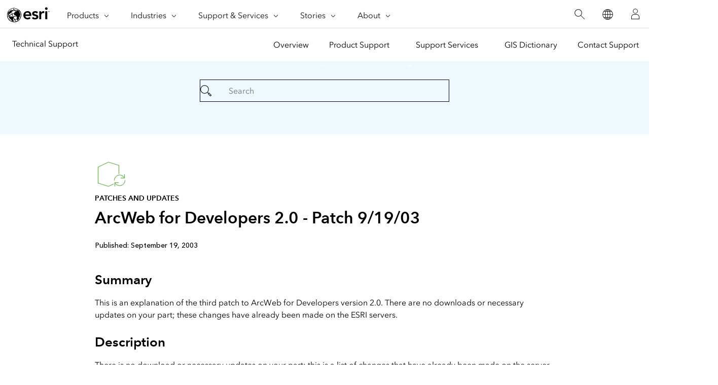

--- FILE ---
content_type: text/html;charset=utf-8
request_url: https://support.esri.com/en-us/patches-updates/2016/arcweb-for-developers-2-0-patch-9-19-03-652
body_size: 6510
content:
<!DOCTYPE HTML>
<html lang="en-us" dir="ltr">

<head>
	<meta charset="UTF-8"/>
    <meta name="viewport" content="width=device-width, initial-scale=1"/>

	<title>ArcWeb for Developers 2.0 - Patch 9/19/03</title>

     
    
        <meta name="robots" content="index, follow"/>
     
	
    <meta name="description" content="This is an explanation of the third patch to ArcWeb for Developers version 2.0. There are no downloads or necessary updates on your part; these changes have already been made on the ESRI servers."/>
	<meta name="template" content="esri-content-template"/>
	

	

	
<script defer="defer" type="text/javascript" src="/.rum/@adobe/helix-rum-js@%5E2/dist/rum-standalone.js"></script>
<link rel="canonical" href="https://support.esri.com/en-us/patches-updates/2016/arcweb-for-developers-2-0-patch-9-19-03-652"/>


	



<link rel='preconnect' href='//webapps-cdn.esri.com' crossorigin/>
<link rel='preconnect' href='//js.arcgis.com' crossorigin/>
<link rel='preconnect' href='//assets.adobedtm.com'/>
<link rel='preconnect' href='//fast.fonts.net' crossorigin/>


<link rel="preload" as="style" href="https://fast.fonts.net/t/1.css?apiType=css&projectid=f9e335c8-e150-4885-976e-f4c392e562c4" crossorigin/>
<link rel="preload" as="style" href="https://webapps-cdn.esri.com/CDN/fonts/v1.4.2/fonts.css" crossorigin/>


<link rel='dns-prefetch' href='//pi.pardot.com' crossorigin/>
<link rel='dns-prefetch' href='//js-cdn.dynatrace.com' crossorigin/>
<link rel='dns-prefetch' href='//cdn.cookielaw.org' crossorigin/>
<link rel='dns-prefetch' href='//api.company-target.com' crossorigin/>
<link rel='dns-prefetch' href='//securetags.esri.com' crossorigin/>
<link rel='dns-prefetch' href='//environmentals.tt.omtrdc.net' crossorigin/>
<link rel='dns-prefetch' href='//geolocation.onetrust.com' crossorigin/>


<link rel="modulepreload" href="https://js.arcgis.com/calcite-components/1.8.0/calcite.esm.js" crossorigin/>
<link rel="stylesheet preload" as="style" href="https://js.arcgis.com/calcite-components/1.8.0/calcite.css" type="text/css" crossorigin/>
<link rel="stylesheet preload" as="style" href="https://webapps-cdn.esri.com/CDN/components/esri-ui/0.3.0/css/esri-ui.css" type="text/css"/>

<!-- Execute (runs the code) -->
<script type="module" src="https://js.arcgis.com/calcite-components/1.8.0/calcite.esm.js"></script>






<script type="text/javascript">
    window.gnav_jsonPath = "/content/experience-fragments/esri-sites/en-us/site-settings/global-navigation-config/2022-nav-config.25.json";
</script>
<script>
    window.gnav_mode = "";
    window.window.gnav_login = "";
    window.window.gnav_collapseMenus = ("" === "true");
</script>






<script src="https://geoip.esri.com/geoip.js"></script>







<style>
    :root {
        --secondarytheme-color: #62b346;

        --theme-color: #62b346;
        --theme-color10: #62b3461A;
        --theme-color50: #62b34680;
        --theme-color-secondary: #62b346;
        --theme-color-secondary10: #62b3461A;
        --theme-color-secondary50: #62b34680;

        --theme-color-dark: #62b346;
        --theme-color-dark10: #62b3461A;
        --theme-color-dark50: #62b34680;
        --theme-color-secondary-dark: #0079c1;
        --theme-color-secondary-dark10: #0079c11A;
        --theme-color-secondary-dark50: #0079c180;
    }

    .calcite-mode-dark  {
        --theme-color: var(--theme-color-dark);
        --theme-color10: var(--theme-color-dark10);
        --theme-color50: var(--theme-color-dark50);
        --theme-color-secondary: var(--theme-color-secondary-dark);
        --theme-color-secondary10: var(--theme-color-secondary-dark10);
        --theme-color-secondary50: var(--theme-color-secondary-dark50);
    }

    .calcite-mode-light {
        --theme-color: #62b346;
        --theme-color10: #62b3461A;
        --theme-color50: #62b34680;
        --theme-color-secondary: #62b346;
        --theme-color-secondary10: #62b3461A;
        --theme-color-secondary50: #62b34680;
    }

    .theme-secondary {
        --theme-color: var(--theme-color-secondary);
        --theme-color10: var(--theme-color-secondary10);
        --theme-color50: var(--theme-color-secondary50);
    }

    .theme-secondary .calcite-mode-light {
        --theme-color: var(--theme-color-secondary);
        --theme-color10: var(--theme-color-secondary10);
        --theme-color50: var(--theme-color-secondary50);
    }
    .theme-secondary .calcite-mode-dark {
        --theme-color: var(--theme-color-secondary-dark);
        --theme-color10: var(--theme-color-secondary-dark10);
        --theme-color50: var(--theme-color-secondary-dark50);
    }
</style>







<link rel="apple-touch-icon-precomposed" sizes="180x180" href="https://support.esri.com/content/dam/esrisites/en-us/common/favicon/esri-favicon-light-180.png"/>
<link rel="icon" media="(prefers-color-scheme:dark)" type="image/png" sizes="32x32" href="https://support.esri.com/content/dam/esrisites/en-us/common/favicon/esri-favicon-dark-32.png"/>
<link rel="icon" media="(prefers-color-scheme:light)" type="image/png" sizes="32x32" href="https://support.esri.com/content/dam/esrisites/en-us/common/favicon/esri-favicon-light-32.png"/>
<link rel="icon" type="image/svg+xml" sizes="16x16 32x32 48x48 180x180" href="https://support.esri.com/content/dam/esrisites/en-us/common/favicon/esri-favicon.svg"/>



    <link rel="alternate" href="https://support.esri.com/en-us/patches-updates/2016/arcweb-for-developers-2-0-patch-9-19-03-652" hreflang="en-us"/>

    <link rel="alternate" href="https://support.esri.com/es-es/patches-updates/2016/arcweb-for-developers-2-0-patch-9-19-03-652" hreflang="es-es"/>

    <link rel="alternate" href="https://support.esri.com/en-us/patches-updates/2016/arcweb-for-developers-2-0-patch-9-19-03-652" hreflang="x-default"/>





<meta name="twitter:card" content="summary_large_image"/>
<meta name="twitter:site"/>
<meta name="twitter:title" content="ArcWeb for Developers 2.0 - Patch 9/19/03"/>
<meta property="twitter:url" content="https://support.esri.com/en-us/patches-updates/2016/arcweb-for-developers-2-0-patch-9-19-03-652"/>
<meta name="twitter:description" content="This is an explanation of the third patch to ArcWeb for Developers version 2.0. There are no downloads or necessary updates on your part; these changes have already been made on the ESRI servers."/>
<meta property="twitter:image" content="https://support.esri.com/content/dam/support/en-us/social/technical-support-social-share.jpg"/>


<meta property="fb:app_id"/>
<meta property="og:title" content="ArcWeb for Developers 2.0 - Patch 9/19/03"/>
<meta property="og:url" content="https://support.esri.com/en-us/patches-updates/2016/arcweb-for-developers-2-0-patch-9-19-03-652"/>
<meta property="og:description" content="This is an explanation of the third patch to ArcWeb for Developers version 2.0. There are no downloads or necessary updates on your part; these changes have already been made on the ESRI servers."/>
<meta property="og:image" content="https://support.esri.com/content/dam/support/en-us/social/technical-support-social-share.jpg"/>
<meta property="og:type" content="website"/>

<meta name="last-modified"/>


<meta name="date-sort" content="03/08/2021"/>
<meta name="created"/>








    
    <script type="application/ld+json">
    {	
       "@context": "https://schema.org",
       "@type": "WebPage",
       "name": "ArcWeb for Developers 2.0 - Patch 9/19/03",
        "sourceOrganization" : {
            "@type": "Organization",
            "name" : "Esri"
            },
       "url": "https://support.esri.com/en-us/patches-updates/2016/arcweb-for-developers-2-0-patch-9-19-03-652",
       "image": "https://support.esri.com/content/dam/esrisites/en-us/support/technical-support/patches-updates.jpg",
       "inLanguage" : {
           "@type": "Language",
           "name": "en-us"
       },
       "description":"This is an explanation of the third patch to ArcWeb for Developers version 2.0. There are no downloads or necessary updates on your part; these changes have already been made on the ESRI servers."
   }
 </script>






<!-- Sitelinks Search Box -->


<!-- breadcrumb -->
<script type="application/ld+json" id="breadcrumbs">
{
  "@context": "https://schema.org",
  "@type": "BreadcrumbList",
  "itemListElement":  [{"@type": "ListItem","position": 1,"name":"Patches and Updates","item":"https://support.esri.com/en-us/patches-updates"},{"@type": "ListItem","position": 2,"name":"2016","item":"https://support.esri.com/en-us/patches-updates"},{"@type": "ListItem","position": 3,"name":"ArcWeb for Developers 2.0 - Patch 9/19/03","item":"https://support.esri.com/en-us/patches-updates/2016/arcweb-for-developers-2-0-patch-9-19-03-652"}]
 }
</script>
<meta name="format-detection" content="telephone=no"/>

<meta name="product" content="ArcWeb Services"/>

<meta name="version" content="2"/>
<meta name="first-published" content="10/20/2003"/>
<meta name="search-category" content="downloads/patches-servicepacks"/>
<meta name="sub-category" content="patches-servicepack"/>



  <meta name="cardtype" content="patches and updates"/>
  <meta name="search-collection" content="patches-servicepacks"/>









    
<script src="/etc.clientlibs/esri-sites/clientlibs/datalayer.js"></script>



<script>
    window.dataLayer = Object.assign({}, window.dataLayer, {
        pageTitle: "Arcweb For Developers 2.0 Patch 9/19/03",
        pageName: "Patches And Updates:2016:Arcweb For Developers 2.0 Patch 9/19/03",
        pagePath: "/content/support/en-us/patches-updates/2016/arcweb-for-developers-2-0-patch-9-19-03-652",
        pageType: "",
        pageSubType: "",
        metaOgTitle: "ArcWeb for Developers 2.0 - Patch 9/19/03",
        metaOgUrl: "https://support.esri.com/en-us/patches-updates/2016/arcweb-for-developers-2-0-patch-9-19-03-652",
        metaOgDescription: "This is an explanation of the third patch to ArcWeb for Developers version 2.0. There are no downloads or necessary updates on your part; these changes have already been made on the ESRI servers.",
        metaOgImage: "https://support.esri.com/content/dam/support/en-us/social/technical-support-social-share.jpg",
        datePublished: "",
        domain: window.location.host,
        environment: "crx3composite,nosamplecontent,publish,cloud-ready",
        hierarchy1: "Patches And Updates",
        hierarchy2: "2016",
        hierarchy3: "",
        hierarchy4: "",
        locale: "en-us",
        resourceType: "esri-sites/components/pages/editablecontentpage",
        template: "/conf/esri-sites/settings/wcm/templates/esri-content-template",
        language: "en",
        countryCode: "us",
        tags: "adobe-analytics---only-for-sites:page-type/support",
    });
</script>




<script type="text/javascript">
    window.storeVariables = Object.assign({}, window.storeVariables, {
        eCommUrl : "https://support.esri.com/api/ecomm",
        lookupUrl : "https://ecomm-api.esri.com/lookup",
        accountsUrl : "https://support.esri.com/en-us/signin",
        checkoutUrl : "https://support.esri.com/checkout",
        cartUrl : "https://support.esri.com/en-us/store/cart",
        customerNumberUrl : "https://support.esri.com/en-us/store/customer-number",
    });
</script>


























<meta name="color theme" content="62b346"/>

<!-- /* Clientlibs */ -->

    
<link rel="stylesheet" href="/etc.clientlibs/esri-sites/clientlibs/components.css" type="text/css">




	
    
    

    

    


        <script type="text/javascript" src="//assets.adobedtm.com/launch-EN26af1ee4ef084984926fd80d1cb93835.min.js"></script>


    
    
    
    
    


	
	
</head>

<body class="editablecontentpage page basicpage" id="editablecontentpage-bc08517497" data-instant-intensity="viewport">

	

	

	
	
		




		
<link rel="stylesheet" href="https://webapps-cdn.esri.com/CDN/components/global-nav/css/gn.css"/>
<script src="https://webapps-cdn.esri.com/CDN/components/global-nav/js/gn.js"></script>
<header id="globalnav" aria-label="Main" class="calcite-mode-light"></header>
<main id="main-content">


<div class="aem-Grid aem-Grid--12 aem-Grid--default--12 ">
    
    <div class="local-navigation aem-GridColumn aem-GridColumn--default--12">



    <nav id="second-nav" domain="" navtype="existingNavigation" path="/content/support/en-us/overview"></nav>

</div>
<div class="esri-container aem-GridColumn aem-GridColumn--default--12">

    
    
    
    <div id="container-9973287185" class="cmp-container">
        
        <div class="calcite-container">


<!-- <sly
	data-sly-use.clientLibDefer="com.adobe.cq.wcm.core.components.models.ClientLibraries">
	
</sly> -->


  <div class="
    has-background
    has-background--color
    
    has-background--cover
    
    leader-0 trailer-0 padding-leader-4 padding-trailer-2 " style="--bg-color: #EDF8FF;  --bg-img: url(); --posX: center; --posY: center;  ;">
    <div class="grid-container ">
      

    
    
    
    <div id="container-439c588c39" class="cmp-container">
        
        <div class="experiencefragment">

    
    

    



<div class="xf-content-height">
    <div class="root responsivegrid">


<div class="aem-Grid aem-Grid--12 aem-Grid--default--12 ">
    
    <div class="simple-search aem-GridColumn aem-GridColumn--default--12">
	<link rel="stylesheet" href="/etc.clientlibs/esri-sites/components/content/simple-search/clientlibs.css" type="text/css">
<script defer src="/etc.clientlibs/esri-sites/components/content/simple-search/clientlibs.js"></script>





<div class="sra-search-field">
	<form id="sraForm" data-search-path="https://support.esri.com/en-us/search">
		<calcite-input placeholder="Search" icon="magnifying-glass" scale="l"></calcite-input>
	</form>
</div></div>

    
</div>
</div>

</div>

</div>

        
    </div>


    </div>
  </div>


</div>
<div class="calcite-container">


<!-- <sly
	data-sly-use.clientLibDefer="com.adobe.cq.wcm.core.components.models.ClientLibraries">
	
</sly> -->


  <div class="
    has-background
    has-background--
    
    has-background--cover
    
    leader-0 trailer-0 padding-leader-2 padding-trailer-0 " style=" --bg-img: url(); --posX: center; --posY: center;  ;">
    <div class="grid-container ">
      

    
    
    
    <div id="container-4fb0df3232" class="cmp-container">
        
        <div class="columnsystem">
	<link rel="stylesheet" href="/etc.clientlibs/esri-sites/components/layouts/columnsystem/clientlibs.css" type="text/css">





<div class="column-18 tablet-column-16 phone-column-8 pre-3 post-3 tablet-pre-1 tablet-post-1 phone-pre-0 phone-post-0" data-aem-columnsys="column-18">
	
	

    
    
    
    <div id="container-a665912da8" class="cmp-container">
        
        <div class="esri-text">

    








<div class="esri-text-container">
	<div data-icon="/content/dam/esrisites/en-us/common/icons/meridian-/app-update-64.svg" class="esri-text__iconContainer">
		
		<svg id="icon-ui-svg" class="icon-ui-svg" xmlns="http://www.w3.org/2000/svg" viewBox="0 0 64 64"><path d="M37 50.626l-9.97 4.72L6.1 48.813V16.472l20.87-9.817 20.93 6.47v16.93c-.27.024-.535.06-.8.1v-16.44L27.03 7.51 6.9 16.979v31.247l20.07 6.262L37 49.741zM59.1 43a10.082 10.082 0 0 1-18.904 4.9H47v-.8h-7.9V55h.8v-6a10.9 10.9 0 0 0 20-6zm-20.2 0h-.8a10.9 10.9 0 0 1 20-6v-6h.8v7.9H51v-.8h6.804A10.082 10.082 0 0 0 38.9 43z" id="icon-ui-svg--base"/></svg>
		
	</div>

	<p class="esri-text__category" id="cd8c58efc6d83c36d4636136c7a50f15589cc5b50f922752905f6a5c765e0b58">Patches and updates
	</p>

	<h1 class="esri-text__title" aria-describedby="cd8c58efc6d83c36d4636136c7a50f15589cc5b50f922752905f6a5c765e0b58">ArcWeb for Developers 2.0 - Patch 9/19/03</h1>

	

	
</div>
</div>
<div class="raw-html-for-js-app">

	<div style="background-color:white; padding-top: 10px"> <calcite-chip scale="m" appearance="solid" color="grey">Published: September 19, 2003</calcite-chip></div>
</div>
<div class="separator">
<hr class="separator full-width left-align"/></div>
<div class="esri-title">
<div id="title-31bf22f1f3" class="cmp-title">
    <h3 class="cmp-title__text">Summary</h3>
</div>

    

</div>
<div class="esri-text">
<div id="text-b6ca3125fb" class="cmp-text">
    This is an explanation of the third patch to ArcWeb for Developers version 2.0. There are no downloads or necessary updates on your part; these changes have already been made on the ESRI servers.<br /><br />
</div>

    

</div>
<div class="esri-title">
<div id="title-10358273d0" class="cmp-title">
    <h3 class="cmp-title__text">Description</h3>
</div>

    

</div>
<div class="esri-text">
<div id="text-46acf5f905" class="cmp-text">
    There is no download or necessary updates on your part; this is a list of changes that have already been made on the server and provided here for your information. <br /><br />Addres Finder &#34;P O&#34; now geocodes properly<br /><br />Address Finder searches based on ZIP Codes now return more quickly. <br /><br />Improved Route Finder live client sample instructions. <br /><br />New Map Image data source: &#39;AND.Roads.World&#39;.  View the metadata here.
</div>

    

</div>
<div class="separator">
<hr class="separator full-width left-align"/></div>
<div class="esri-text">
<div id="text-095ebfcb3e" class="cmp-text">
    <p><br /> Download ID:652<br /></p>
</div>

    

</div>
<div class="experiencefragment">

    
    

    



<div class="xf-content-height">
    <div class="root responsivegrid">


<div class="aem-Grid aem-Grid--12 aem-Grid--default--12 ">
    
    <div class="raw-html-for-js-app aem-GridColumn aem-GridColumn--default--12">

	<style>
#feedback{
    text-align: center;
}

#feedback .withborder{
border-bottom: 1px solid #cacaca;
}
#feedback .esri-title,  .raw-html-for-js-app{
display:inline-block;
}
#feedback .technical-feedback-top .cmp-container{
    display: flex;
    align-items: center;
    justify-content: center;
flex-wrap: wrap;
}


.feedback-link{
margin-bottom: 0;
    padding-top: 13px;
}

.more-help-section svg{
height:auto;
width:48px;
}
</style>
</div>
<div class="calcite-container aem-GridColumn aem-GridColumn--default--12">


<!-- <sly
	data-sly-use.clientLibDefer="com.adobe.cq.wcm.core.components.models.ClientLibraries">
	
</sly> -->


  <div class="
    has-background
    has-background--
    
    has-background--cover
    
    leader-0 trailer-2 padding-leader-0 padding-trailer-0 " style=" --bg-img: url(); --posX: center; --posY: center;  ;">
    <div class="grid-container ">
      

    
    
    
    <div id="container-2f8c1ecbbe" class="cmp-container">
        
        <div class="columnsystem">
	




<div class="column-12" data-aem-columnsys="column-12">
	
	

    
    
    
    <div id="container-e927bfead7" class="cmp-container">
        
        <div class="raw-html-for-js-app">

	<style>

.esri-technical-info-contact {
    margin: var(--space-4) 0 var(--space-16);
    padding-block-end: var(--space-10);
    background:  #edf8ff;
}

.esri-technical-info-contact .feedback-section {
    justify-content: center;
    display: flex;
    border-bottom: 1px solid var(--calcite-ui-border-1);
    padding-bottom: var(--space-6);
    flex-direction: column;
    align-items: center;
}
@media (min-width: 760px) {
    .esri-technical-info-contact .feedback-section {
        flex-direction: row;
    }
}
.esri-technical-info-contact .feedback-section span {
    margin-right: var(--space-4);
}
.esri-technical-info-contact .feedback-section .feedback-section-click {
    text-align: center;
}
@media (min-width: 760px) {
    .esri-technical-info-contact .feedback-section .feedback-section-click {
        border-right: 1px solid var(--calcite-ui-border-1);
        padding-inline-end: var(--space-8);
    }
}
.esri-technical-info-contact .feedback-section .feedback-section-email {
    text-align: center;
    padding-top: var(--space-3);
}
@media (min-width: 760px) {
    .esri-technical-info-contact .feedback-section .feedback-section-email {
        padding-inline-start: var(--space-8);
        padding-top: 0;
    }
}
.esri-technical-info-contact .more-help-section {
    display: flex;
    justify-content: center;
    flex-direction: column;
}

@media (min-width: 760px) {
    .esri-technical-info-contact .more-help-section {
        flex-direction: row;
    }
}

.esri-technical-info-contact .more-help-section div {
    flex-basis: 50%;
    text-align: center;
    padding-block-start:var(--space-10);
}

.esri-technical-info-contact .more-help-section img,
.esri-technical-info-contact .more-help-section svg {
    width: 48px;
    fill: var(--theme-color-secondary);
}

  </style>
  
  <div class="esri-technical-info column-24">
                  <div class="esri-technical-info-details column-18">
                      
          
                      
          
                      <div class="esri-technical-info-contact">
                          <div class="more-help-section">
                              <div>
  
                                  <svg id="icon-ui-svg" xmlns="http://www.w3.org/2000/svgz" viewBox="0 0 48 48"><path d="M20 12.086C9.027 12.086.1 18.176.1 25.662c0 4 2.483 7.504 7.185 10.151l-2.275 6.34 10.31-3.596c.538.066 3.179.38 4.68.38 11.159 0 19.9-5.83 19.9-13.275 0-7.486-8.927-13.576-19.9-13.576zm0 26.052c-1.592 0-4.644-.383-4.674-.387l-.093-.011-8.904 3.106 1.94-5.406-.302-.164C4.743 33.522.9 30.43.9 25.662c0-7.044 8.568-12.776 19.1-12.776s19.1 5.732 19.1 12.776c0 6.996-8.39 12.476-19.1 12.476zm23.335-23.055l.47.646-2.424 1.767-.47-.646zm-7.517-2.822l-.681-.419 1.57-2.556.681.42zM47 24.101v.799h-3v-.8zm-27.5.374a1.025 1.025 0 1 0 1.025 1.025 1.026 1.026 0 0 0-1.025-1.025zm-.225 1.025a.225.225 0 0 1 .45 0c0 .248-.45.248-.45 0zM9.5 24.475a1.025 1.025 0 1 0 1.025 1.025A1.026 1.026 0 0 0 9.5 24.475zM9.275 25.5a.225.225 0 1 1 .45 0c0 .248-.45.248-.45 0zM29.5 24.475a1.025 1.025 0 1 0 1.025 1.025 1.026 1.026 0 0 0-1.025-1.025zm-.225 1.025a.225.225 0 0 1 .45 0c0 .248-.45.248-.45 0z" id="icon-ui-svg--base"></path></svg>                                <p class="margin-bottom--1">Get help from ArcGIS experts</p>
                                  <calcite-link class="esri-font--1" role="presentation" calcite-hydrated="" href="/content/support/en-us/contact.html">Contact technical support</calcite-link>
                              </div>
                              <div>
                                  
  <svg id="icon-ui-svg" xmlns="http://www.w3.org/2000/svg" viewBox="0 0 48 48"><path d="M23.138 37l-.55 1.1h3.823l-.55-1.1h.895l.95 1.9h-6.412l.95-1.9zm19.96-1.9H6v.8h37.099zm-8.09-14.2H37v-.8h-1.993zM46.9 37.474V39.5a4.405 4.405 0 0 1-4.4 4.4h-36a4.405 4.405 0 0 1-4.4-4.4v-2.026h.021a3.374 3.374 0 0 1 .283-1.38l7.27-16A3.405 3.405 0 0 1 12.77 18.1h1.237v.8H12.77a2.602 2.602 0 0 0-2.367 1.524l-7.27 16A2.6 2.6 0 0 0 5.499 40.1h38.002a2.6 2.6 0 0 0 2.366-3.676l-7.27-16A2.602 2.602 0 0 0 36.23 18.9h-1.223v-.8h1.223a3.405 3.405 0 0 1 3.095 1.993l7.27 16a3.372 3.372 0 0 1 .284 1.38zm-.818 2.197a3.362 3.362 0 0 1-2.581 1.229H5.499a3.364 3.364 0 0 1-2.581-1.229 3.595 3.595 0 0 0 3.582 3.43h36a3.595 3.595 0 0 0 3.582-3.43zM12 20.9h2.007v-.8H12zM24.507.1c-5.495 0-8.4 2.183-8.4 6.313v16.329l8.4 8.455 8.4-8.455V6.412c0-4.13-2.905-6.312-8.4-6.312zm7.6 22.312l-7.6 7.65-7.6-7.65v-16c0-3.657 2.557-5.512 7.6-5.512s7.6 1.855 7.6 5.513zM24.506 5.1a4.4 4.4 0 1 0 4.4 4.4 4.405 4.405 0 0 0-4.4-4.4zm0 8a3.6 3.6 0 1 1 3.6-3.6 3.604 3.604 0 0 1-3.6 3.6z" id="icon-ui-svg--base"></path></svg>
                                  <p class="margin-bottom--1">Download the Esri Support App</p>
                                  <calcite-link class="esri-font--1" role="presentation" calcite-hydrated="" href="/content/support/en-us/app.html">Go to download options</calcite-link>
                              </div>
                          </div>
                      </div>
                  </div>
                  
          
              </div>
</div>

        
    </div>


	
</div>
</div>

        
    </div>


    </div>
  </div>


</div>
<div class="calcite-container aem-GridColumn aem-GridColumn--default--12">


<!-- <sly
	data-sly-use.clientLibDefer="com.adobe.cq.wcm.core.components.models.ClientLibraries">
	
</sly> -->


  <div class="
    has-background
    has-background--
    
    
    
    leader- trailer- padding-leader- padding-trailer- " style=" --bg-img: url(); --posX: ; --posY: ;  ;">
    <div class="grid-container ">
      

    
    
    
    <div id="container-25c2d76ada" class="cmp-container">
        
        
        
    </div>


    </div>
  </div>


</div>

    
</div>
</div>

</div>

</div>

        
    </div>


	
</div>
</div>

        
    </div>


    </div>
  </div>


</div>

        
    </div>

</div>
<div class="raw-html-for-js-app aem-GridColumn aem-GridColumn--default--12">

	<link rel="stylesheet" href="https://webapps-cdn.esri.com/CDN/react/support-ai-chatbot/static/css/support-ai-chatbot.css"/>
<div id="support-ai-chatbot"></div>

<script defer src="https://webapps-cdn.esri.com/CDN/react/support-ai-chatbot/static/js/support-ai-chatbot.js"></script>
</div>

    
</div>
</main>

		
		
    
    
	<script defer src="/etc.clientlibs/clientlibs/granite/jquery/granite/csrf.js"></script>
<script defer src="/etc.clientlibs/core/wcm/components/commons/site/clientlibs/container.js"></script>
<script defer src="/etc.clientlibs/esri-sites/clientlibs/components.js"></script>



<div hidden><span id="new-window">opens in new window</span></div>

<calcite-modal id="page-modal" scale="m" width="m" aria-modal="true" role="dialog">
	<div slot="header"></div>
	<div slot="content"></div>
</calcite-modal>

<div id="live-region" class="assistText" aria-live="polite"></div>


<script src="https://webapps-cdn.esri.com/CDN/packages/instant.page/instantpage.min.js"></script>

<script src="https://rum.hlx.page/.rum/@adobe/helix-rum-js@^2/dist/rum-standalone.js"></script>

    

    

    


        <script type="text/javascript">_satellite.pageBottom();</script>


    
    

		
    
<script src="/etc.clientlibs/esri-sites/clientlibs/clientlib-dependencies.js"></script>



	
</body>

</html>


--- FILE ---
content_type: text/css
request_url: https://webapps-cdn.esri.com/CDN/components/esri-ui/0.3.0/css/esri-ui.css
body_size: 472
content:
.calcite-mode-dark,.calcite-mode-light,:root{--calcite-ui-foreground-1:var(--esri-ui-background-default);--calcite-ui-foreground-2:var(--esri-ui-background-2);--calcite-ui-foreground-3:var(--esri-ui-background-3);--calcite-ui-background:var(--esri-ui-background-1);--calcite-ui-text-1:var(--esri-ui-text-1);--calcite-ui-text-2:var(--esri-ui-text-2);--calcite-ui-text-3:var(--esri-ui-text-3);--calcite-ui-text-inverse:var(--esri-ui-text-inverse);--calcite-ui-text-link:var(--esri-ui-text-link);--calcite-ui-border-1:var(--esri-ui-border-1);--calcite-ui-border-2:var(--esri-ui-border-2);--calcite-ui-border-3:var(--esri-ui-border-3);--calcite-ui-border-input:var(--esri-ui-border-input);--calcite-ui-brand:var(--esri-ui-brand-default);--calcite-ui-brand-hover:var(--esri-ui-brand-hover);--calcite-ui-brand-press:var(--esri-ui-brand-press);--calcite-ui-info:var(--esri-ui-status-info-default);--calcite-ui-success:var(--esri-ui-status-success-default);--calcite-ui-warning:var(--esri-ui-status-warning-default);--calcite-ui-danger:var(--esri-ui-status-danger-default);--calcite-ui-inverse:var(--esri-ui-inverse-default)}.calcite-mode-light,:root{--esri-ui-background-1:oklch(98% 0 0);--esri-ui-background-2:oklch(94% 0 0);--esri-ui-background-3:oklch(90% 0 0);--esri-ui-background-default:oklch(100% 0 0);--esri-ui-text-1:oklch(0% 0 0/0.96);--esri-ui-text-2:oklch(0% 0 0/0.67);--esri-ui-text-3:oklch(0% 0 0/0.58);--esri-ui-text-inverse:oklch(100% 0 0/0.96);--esri-ui-text-link:oklch(47% 0.13 239);--esri-ui-border-1:oklch(0% 0 0/0.25);--esri-ui-border-2:oklch(0% 0 0/0.21);--esri-ui-border-3:oklch(0% 0 0/0.14);--esri-ui-border-input:oklch(0% 0 0/0.41);--esri-ui-brand-default:oklch(53% 0.15 239);--esri-ui-brand-hover:oklch(47% 0.13 239);--esri-ui-brand-press:oklch(38% 0.1 239);--esri-ui-status-info-default:oklch(47% 0.13 239);--esri-ui-status-info-hover:oklch(38% 0.1 239);--esri-ui-status-info-press:oklch(30% 0.08 239);--esri-ui-status-success-default:oklch(65% 0.22 149);--esri-ui-status-success-hover:oklch(61% 0.2 149);--esri-ui-status-success-press:oklch(38% 0.15 149);--esri-ui-status-warning-default:oklch(86% 0.2 100);--esri-ui-status-warning-hover:oklch(80% 0.2 100);--esri-ui-status-warning-press:oklch(69% 0.15 100);--esri-ui-status-danger-default:oklch(55% 0.22 30);--esri-ui-status-danger-hover:oklch(49% 0.19 30);--esri-ui-status-danger-press:oklch(38% 0.17 30);--esri-ui-inverse-default:oklch(20% 0 0);--esri-ui-inverse-hover:oklch(24% 0 0);--esri-ui-inverse-press:oklch(30% 0 0);--esri-ui-transparent-hover:oklch(0% 0 0/0.04);--esri-ui-transparent-press:oklch(0% 0 0/0.08);--esri-ui-transparent-scrim:oklch(100% 0 0/0.67);--esri-ui-transparent:oklch(0% 0 0/0)}.calcite-mode-dark{--esri-ui-background-1:oklch(22% 0 0);--esri-ui-background-2:oklch(26% 0 0);--esri-ui-background-3:oklch(30% 0 0);--esri-ui-background-default:oklch(18% 0 0);--esri-ui-text-1:oklch(100% 0 0/0.96);--esri-ui-text-2:oklch(100% 0 0/0.67);--esri-ui-text-3:oklch(100% 0 0/0.58);--esri-ui-text-inverse:oklch(0% 0 0/0.96);--esri-ui-text-link:oklch(66% 0.19 239);--esri-ui-border-1:oklch(100% 0 0/0.25);--esri-ui-border-2:oklch(100% 0 0/0.21);--esri-ui-border-3:oklch(100% 0 0/0.14);--esri-ui-border-input:oklch(100% 0 0/0.33);--esri-ui-brand-default:oklch(66% 0.17 239);--esri-ui-brand-hover:oklch(72% 0.17 239);--esri-ui-brand-press:oklch(75% 0.15 239);--esri-ui-status-info-default:oklch(66% 0.17 239);--esri-ui-status-info-hover:oklch(72% 0.17 239);--esri-ui-status-info-press:oklch(75% 0.15 239);--esri-ui-status-success-default:oklch(66% 0.26 147);--esri-ui-status-success-hover:oklch(72% 0.26 147);--esri-ui-status-success-press:oklch(75% 0.22 147);--esri-ui-status-warning-default:oklch(79% 0.18 100);--esri-ui-status-warning-hover:oklch(85% 0.18 100);--esri-ui-status-warning-press:oklch(88% 0.14 100);--esri-ui-status-danger-default:oklch(65% 0.24 30);--esri-ui-status-danger-hover:oklch(71% 0.24 30);--esri-ui-status-danger-press:oklch(74% 0.2 30);--esri-ui-inverse-default:oklch(98% 0 0);--esri-ui-inverse-hover:oklch(100% 0 0);--esri-ui-inverse-press:oklch(96% 0 0);--esri-ui-transparent-hover:oklch(100% 0 0/0.04);--esri-ui-transparent-press:oklch(100% 0 0/0.08);--esri-ui-transparent-scrim:oklch(0% 0 0/0.67);--esri-ui-transparent:oklch(100% 0 0/0)}